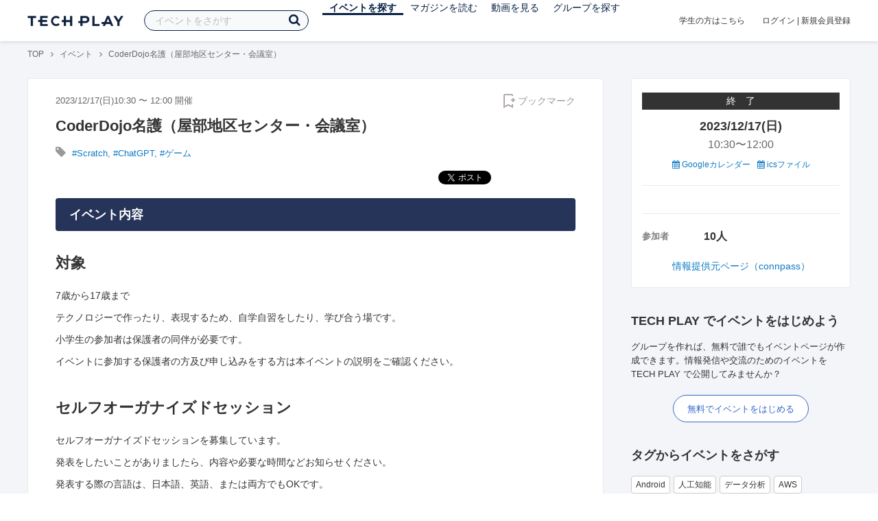

--- FILE ---
content_type: text/html; charset=UTF-8
request_url: https://techplay.jp/event/926732
body_size: 17292
content:
<!DOCTYPE html>
<html lang="ja">
<head>
    <meta charset="utf-8">
        <script>
    var dataLayer = dataLayer || [];
            dataLayer.push({ 'login': 'no', 'user_id': null });
    
    (function(w,d,s,l,i){w[l]=w[l]||[];w[l].push({'gtm.start':
        new Date().getTime(),event:'gtm.js'});var f=d.getElementsByTagName(s)[0],
        j=d.createElement(s),dl=l!='dataLayer'?'&l='+l:'';j.async=true;j.src=
        '//www.googletagmanager.com/gtm.js?id='+i+dl;f.parentNode.insertBefore(j,f);
    })(window,document,'script','dataLayer','GTM-K37XWQ');
</script>    <link rel="canonical" href="https://techplay.jp/event/926732" />

        
    <title>CoderDojo名護（屋部地区センター・会議室）｜IT勉強会・イベントならTECH PLAY［テックプレイ］</title>
    <meta name="author" content="TECH PLAY">
    <meta name="keywords" content="TECH PLAY,テックプレイ,IT勉強会,ITセミナー,ITイベント,エンジニア勉強会,技術勉強会,IT勉強会カレンダー">
    <meta name="description" content="2023/12/17（日）開催 対象 7歳から17歳まで テクノロジーで作ったり、表現するため、自学自習をしたり、学び合う場です。 小学生の参加者は保護者の同伴が必要です。 イベントに参加する保護者の方及び申し込みをする方は本イベントの説明をご確認ください。 セルフオーガナイズドセッション セルフオーガナイズドセッションを募集しています。 発表をしたいことがありましたら、内容や必要な時間などお知らせください。 発表する際の言語は...">
    <meta property="fb:app_id" content="703735426307641" />
    <meta property="og:type" content="article" />
    <meta property="og:title" content="CoderDojo名護（屋部地区センター・会議室）｜IT勉強会・イベントならTECH PLAY［テックプレイ］" />
    <meta property="og:description" content="2023/12/17（日）開催 対象 7歳から17歳まで テクノロジーで作ったり、表現するため、自学自習をしたり、学び合う場です。 小学生の参加者は保護者の同伴が必要です。 イベントに参加する保護者の方及び申し込みをする方は本イベントの説明をご確認ください。 セルフオーガナイズドセッション セルフオーガナイズドセッションを募集しています。 発表をしたいことがありましたら、内容や必要な時間などお知らせください。 発表する際の言語は..."/>
    <meta property="og:image" content="https://files.techplay.jp/ZXTC246WG/images/top/no_image.png" />
    <meta property="og:url" content="https://techplay.jp/event/926732" />
    <meta property="og:site_name" content="TECH PLAY" />
    <meta property="og:locale" content="ja_JP" />
    <meta name="twitter:card" content="summary_large_image">
    <meta name="twitter:site" content="@techplayjp">
    <meta name="twitter:title" content="CoderDojo名護（屋部地区センター・会議室）｜IT勉強会・イベントならTECH PLAY［テックプレイ］">
    <meta name="twitter:description" content="2023/12/17（日）開催 対象 7歳から17歳まで テクノロジーで作ったり、表現するため、自学自習をしたり、学び合う場です。 小学生の参加者は保護者の同伴が必要です。 イベントに参加する保護者の方及び申し込みをする方は本イベントの説明をご確認ください。 セルフオーガナイズドセッション セルフオーガナイズドセッションを募集しています。 発表をしたいことがありましたら、内容や必要な時間などお知らせください。 発表する際の言語は...">
    <meta name="twitter:image:src" content="https://files.techplay.jp/ZXTC246WG/images/top/no_image.png">

    
    <meta name="csrf-token" content="2qFDefyt2DBPzJ00saFgGdBBdQCXFPtpTXsl8aRW">
    <meta name="viewport" content="width=device-width, maximum-scale=1">
    <link rel="icon" type="image/x-icon" href="https://files.techplay.jp/ZXTC246WG/images/favicon.ico">
    <link rel="apple-touch-icon" sizes="144x144" href="https://files.techplay.jp/ZXTC246WG/images/icon/apple-touch-icon-144.png">
    <link rel="apple-touch-icon" sizes="152x152" href="https://files.techplay.jp/ZXTC246WG/images/icon/apple-touch-icon-152.png">
    <link rel="apple-touch-icon" sizes="180x180" href="https://files.techplay.jp/ZXTC246WG/images/icon/apple-touch-icon-180.png">
    <link rel="manifest" href="https://files.techplay.jp/ZXTC246WG/manifest.json">
    <link href="https://fonts.googleapis.com/css?family=Noto+Sans+JP:400,700&amp;subset=japanese" rel="stylesheet">
    <link rel="stylesheet" href="https://files.techplay.jp/ZXTC246WG/css/frontend.css">

    </head>
<body>
<noscript>
    <iframe src="//www.googletagmanager.com/ns.html?id=GTM-K37XWQ"
        height="0" width="0" style="display:none;visibility:hidden"></iframe>
</noscript><script>window.fbAsyncInit = function() {FB.init({appId:'703735426307641',xfbml:true,version:'v18.0'});};</script>
<script async defer crossorigin="anonymous" src="https://connect.facebook.net/ja_JP/sdk.js"></script>
<div class="wrap-body" id="mainContentArea">

<header id="js-pageheader" class="pageheader">
    <div class="pageheader-inner">
        <div class="pageheader-col">
            <div class="pageheader-logo">
                <a href="https://techplay.jp"><img src="https://files.techplay.jp/ZXTC246WG/images/logo.png" alt="TECH PLAY"></a>
            </div>
            <div class="pageheader-search">
    <form method="get" name="event" action="https://techplay.jp/event/search">
        <input id="kw_search" type="text" class="pageheader-search-input" name="keyword" autocomplete="off" placeholder="イベントをさがす" value="">
        <button id="searchBtn" class="pageheader-search-btn" type="submit">
            <i class="fa fa-search" aria-label="キーワード検索"></i>
        </button>
    </form>
    <div id="suggest" style="display: none;"></div>
    </div>
            <nav class="pageheader-nav">
                <ul class="pageheader-nav-list">
                    <li class="pageheader-dropdown pageheader-nav-current">
                        <a href="https://techplay.jp/event">イベントを探す</a>
                        <ul class="pageheader-dropdown-content">
                            <li class=""><a href="https://techplay.jp/event/today">本日開催のイベント</a></li>
                            <li class=""><a href="https://techplay.jp/event/tomorrow">明日開催のイベント</a></li>
                            <li class=""><a href="https://techplay.jp/ranking/future_event">ランキング</a></li>
                            <li class=""><a href="https://techplay.jp/calendar">カレンダー</a></li>
                        </ul>
                    </li>
                    <li class="pageheader-dropdown ">
                        <a href="https://techplay.jp/column">マガジンを読む</a>
                        <ul class="pageheader-dropdown-content">
                            <li class=""><a href="https://techplay.jp/column">マガジン</a></li>
                            <li class=""><a href="https://techplay.jp/blog">技術ブログ</a></li>
                            <li class=""><a href="https://techplay.jp/book">書籍</a></li>
                        </ul>
                    </li>
                    <li class="">
                        <a href="https://techplay.jp/video">動画を見る</a>
                    </li>
                    <li class="pageheader-dropdown ">
                        <a href="https://techplay.jp/community">グループを探す</a>
                        <ul class="pageheader-dropdown-content">
                            <li class=""><a href="https://techplay.jp/community_entry">グループを作る</a></li>
                            <li><a href="https://owner.techplay.jp" target="_blank">イベント作成・管理</a></li>
                        </ul>
                    </li>
                </ul>
            </nav>
        </div>
        <div class="pageheader-col">
            <div class="pageheader-student">
                <a href="https://techplay.jp/student">学生の方はこちら</a>
            </div>
                            <div class="pageheader-login">
                    <a href="https://techplay.jp/login">ログイン</a>  |  <a href="https://techplay.jp/user/signup">新規会員登録</a>
                </div>
                    </div>
    </div>
</header>
    
<div class="wrap-body-bg">
        <div class="breadcrumbs" role="navigation">
    <ul class="breadcrumbs-inner">
        <li class="breadcrumbs-item"><a href="https://techplay.jp">TOP</a></li>
                                    <li class="breadcrumbs-item"><a href="https://techplay.jp/event">イベント</a></li>
                            <li class="breadcrumbs-item">CoderDojo名護（屋部地区センター・会議室）</li>
    </ul>
</div>

<script type="application/ld+json">
{
    "@context": "https:\/\/schema.org",
    "@type": "BreadcrumbList",
    "itemListElement": [
        {
            "@type": "ListItem",
            "position": 1,
            "name": "TOP",
            "item": "https:\/\/techplay.jp"
        },
        {
            "@type": "ListItem",
            "position": 2,
            "name": "\u30a4\u30d9\u30f3\u30c8",
            "item": "https:\/\/techplay.jp\/event"
        },
        {
            "@type": "ListItem",
            "position": 3,
            "name": "CoderDojo\u540d\u8b77\uff08\u5c4b\u90e8\u5730\u533a\u30bb\u30f3\u30bf\u30fc\u30fb\u4f1a\u8b70\u5ba4\uff09",
            "item": "https:\/\/techplay.jp\/event\/926732"
        }
    ]
}
</script>
    <div class="l-card l-card-medium-padding l-row l-row-between l-row-alignStart eventDetail">
        <div class="l-card-medium l-shrink" role="main">
            <article class="eventDetail-wrapper">
                                <div class="eventDetail-innerSpace">
                    <header class="eventDetail-header">
                        <h1 class="eventDetail-heading">CoderDojo名護（屋部地区センター・会議室）</h1>
                        <div class="d-flex justify-content-between align-items-center mB10">
                            <div class="fs13 cGY-3">
                                2023/12/17(日)10:30
                                                                    〜
                                                                            12:00
                                                                                                    開催
                            </div>
                            <a href="https://techplay.jp/login" class="bookmark-btn" data-is-text="true" title="ブックマーク">
        <span class="bookmark-icon"></span><span class="bookmark-text">ブックマーク</span>
    </a>
                        </div>
                                            </header>
                                            <div class="tags-text"><i class="fa fa-lg fa-tag"></i>
                                                            <a href="https://techplay.jp/event/tag/scratch" class="tags-item">#Scratch</a>,                                                             <a href="https://techplay.jp/event/tag/chatgpt" class="tags-item">#ChatGPT</a>,                                                             <a href="https://techplay.jp/event/tag/game" class="tags-item">#ゲーム</a>                                                    </div>
                                        
                    
                                                                
                    <div class="event-detail">

                        
                        <div class="body">
                            
                            
                                                                        <div class="social-icon-area social"></div>
                        
                            <h2>イベント内容</h2>
                            <section id="edited" class="text">
                                <h1>対象</h1>
<p>7歳から17歳まで</p>
<p>テクノロジーで作ったり、表現するため、自学自習をしたり、学び合う場です。</p>
<p>小学生の参加者は保護者の同伴が必要です。</p>
<p>イベントに参加する保護者の方及び申し込みをする方は本イベントの説明をご確認ください。</p>
<h1>セルフオーガナイズドセッション</h1>
<p>セルフオーガナイズドセッションを募集しています。</p>
<p>発表をしたいことがありましたら、内容や必要な時間などお知らせください。</p>
<p>発表する際の言語は、日本語、英語、または両方でもOKです。</p>
<h1>ボランティア向け、保護者向けの重要な情報について</h1>
<p>CoderDojoの参加に役立つボランティア向け、保護者向けの重要な情報が掲載されています。</p>
<p>参加する際は、必ずご確認ください。</p>
<p>初めてボランティアにお申し込みをされた場合は、ビデオ会議（Google Meet）で事前に面談をお願いしています。</p>
<p><a href="https://coderdojo.com/ja-JP/help" rel="nofollow">ヘルプとサポート</a></p>
<p><a href="https://coderdojo.com/ja-JP/policies-and-guidelines" rel="nofollow">ポリシーとガイドライン</a></p>
<p><a href="https://coderdojo.com/ja-JP/safeguarding" rel="nofollow">子供たちと安全に作業する</a></p>
<p><a href="https://projects.raspberrypi.org/ja-JP/projects/safeguarding-module/" rel="nofollow">セーフガードモジュール</a></p>
<p><a href="https://projects.raspberrypi.org/ja-JP/projects/safeguarding-module/3" rel="nofollow">セーフガードモジュール・行動規範</a></p>
<h1>できること、例えば・・・</h1>
<h2><a href="https://scratch.mit.edu/" rel="nofollow">Scratch</a></h2>
<p>物語や、ゲーム、アニメーションを作ろう世界中のみんなと共有しよう。</p>
<p>Scratchスタジオもあります。</p>
<p><a href="https://scratch.mit.edu/studios/34036943" rel="nofollow">https://scratch.mit.edu/studios/34036943</a></p>
<h2><a href="https://stretch3.github.io/" rel="nofollow">Stretch3(ストレッチスリー)</a></h2>
<p>Stretch3(ストレッチスリー)は自作の拡張機能を使えるように改造したScratch(スクラッチ)です。音声認識(スピーチ トゥー スクラッチ)、ポーズの認識(ポーズネット トゥー スクラッチ)、画像や音声を学習させることができる機械学習(エムエル トゥー スクラッチ)、ChatGPT(チャットジーピーティー トゥー スクラッチ)などが使えるいろいろな拡張機能があります。</p>
<h2><a href="https://hourofcode.com/" rel="nofollow">Hour of code</a></h2>
<p>45ヶ国語以上の全世代を対象とした1時間のチュートリアルに挑戦してみて下さい。180以上の国で数百万人の生徒と先生がHour of Codeを始めています。</p>
<h2><a href="https://microbit.org/" rel="nofollow">micro:bit</a></h2>
<p>micro:bitはLEDディスプレイ、ボタン、センサーなど多くの入出力機能を持っていて、プログラムによってあなたや周りのものとやりとりできます。</p>
<h2><a href="https://prog-8.com/" rel="nofollow">Progate</a></h2>
<p>イラスト中心のスライドで学ぶことができるProgateの無料プランでプログラミングに触れてみよう。</p>
<p>無料プランのレッスンを終え、引き続き学びたい子どもたちには<a href="https://prog-8.com/about/news/71" rel="nofollow">「プログラミング学習のProgate、CoderDojo Japanと提携」</a>により法人プランの無料提供を受けることもできます。</p>
<h2><a href="https://www.tinkercad.com/" rel="nofollow">Tinkercad</a></h2>
<p>3D デザイン、電子工作、コーディングのための無償 Web アプリです。</p>
<h2><a href="https://toio.io/" rel="nofollow">toio</a></h2>
<p>子どもたちを様々な創意工夫へと導く不思議なロボットトイです。</p>
<h1>申込方法（connpass）について</h1>
<p>複数名、申し込む場合は、アカウントを分けて申し込み下さい。</p>
<p>connpassは１メールアドレスにつき１アカウント設定できます。</p>
<p>メールアドレスをお持ちでない場合は<a href="https://gmail.com/" rel="nofollow">Gmai</a>lなどで作成ください。</p>
<p>connpassの機能については<a href="http://help.connpass.com/participants/event-join" rel="nofollow">connpass ご利用ガイド</a>をご確認ください。</p>
<h1>参加費</h1>
<p>無料</p>
<h1>ご寄附によるご支援のお願い</h1>
<p>CoderDojo名護はみなさまのご支援により運営されています。</p>
<p>継続して活動を続けるため、CoerDojo名護は寄付を受け付けています。</p>
<h1>広報について</h1>
<p>イベントの様子などを<a href="http://coderdojo-nago.com/" rel="nofollow">CoderDojo名護のウェブサイト</a>、SNS、YouTubeなどに掲載することがあります。</p>
<p>参加する際はご了承ください。</p>
<h1>お問い合わせについて</h1>
<p>「<a href="./inquiry/" rel="nofollow">イベントへのお問い合わせ</a>」または<a href="https://forms.gle/9ygmX5SJcBTTErUa6" rel="nofollow">問い合わせフォーム</a>からお願いします。</p>
<p>会場へ問い合わせをしても対応致しかねます。</p>
<h1>ボランティアでの参加について</h1>
<p>ボランティアの参加を募集しています。</p>
<p>技術スキルは必須ではありません。子どもたちがアイデアをひらめかせたり、創造性を発揮する場に立ち会いませんか？</p>
<h1>イベントについて</h1>
<p>新型コロナウイルス感染症の感染拡大状況や主催者の都合によって、イベントを中止、延期、規模縮小、内容を変更する場合があります。</p>
<h1>主催</h1>
<p><a href="http://coderdojo-nago.com/" rel="nofollow">CoderDojo名護</a></p>
<p>CoderDojo名護は、沖縄県北部地域で活動しているボランティアにる子どもたちのための非営利のプログラミングクラブです。</p>
<p>テクノロジーとつくること・表現することに趣味を持つ人が世代を超えて集うコミュニティです。</p>
<hr>

<h1>Target</h1>
<p>7 to 17 years old</p>
<p>It is a place for self-study and learning together to create and express themselves through technology.</p>
<p>Elementary school participants must be accompanied by a parent or guardian.</p>
<p>Parents and guardians attending the event and those who register for the event are requested to read the description of this event.</p>
<h1>Self-organized sessions</h1>
<p>We are looking for self-organized sessions.</p>
<p>If you have something you would like to present, please let us know the content and required time.</p>
<p>The presentation language may be Japanese, English, or both.</p>
<h1>What you can do, for example</h1>
<h2><a href="https://scratch.mit.edu/" rel="nofollow">Scratch</a></h2>
<p>Create stories, games, and animations to share with everyone around the world.</p>
<h2><a href="https://stretch3.github.io/" rel="nofollow">Stretch3</a></h2>
<p>Stretch3 is a modified version of Scratch that allows you to use self-made extensions. There are various extensions that can be used, such as voice recognition (Speech to Scratch), pose recognition (Pose Net to Scratch), machine learning that can learn images and sounds (ML to Scratch), and ChatGPT (Chat GPT to Scratch). there is.</p>
<h2><a href="https://hourofcode.com/" rel="nofollow">Hour of code</a></h2>
<p>Challenge yourself with a one-hour tutorial for all ages in over 45 languages. millions of students and teachers in over 180 countries have started their Hour of Code.</p>
<h2><a href="https://microbit.org/" rel="nofollow">micro:bit</a></h2>
<p>The micro:bit has many input/output functions, including LED displays, buttons, and sensors, and can be programmed to interact with you and the things around you.</p>
<h2><a href="https://prog-8.com/" rel="nofollow">Progate</a></h2>
<p>Get a taste of programming with Progate's free, illustration-driven slides.</p>
<p>Please register as a free Progate member in advance to participate.</p>
<p>Children who have completed the lessons of the free plan and wish to continue learning can also receive a free corporate plan through "Progate, a programming learning service, in partnership with CoderDojo Japan".</p>
<h2><a href="https://www.tinkercad.com/" rel="nofollow">Tinkercad</a></h2>
<p>Tinkercad is a free web app for 3D design, electronics, and coding.</p>
<h1>How to apply (connpass)</h1>
<p>If you are applying for more than one person, please apply for separate accounts.</p>
<p>One account can be set up for each e-mail address on connpass.</p>
<h1>Participation Fee</h1>
<p>Free of charge</p>
<h1>Donations to CoderDojo Nago</h1>
<p>CoderDojo Nago is supported by your donations.</p>
<p>We need your support to continue our activities.</p>
<p>In order to continue our activities, CoerDojo Nago accepts donations.</p>
<h1>Publicity</h1>
<p>We may post photos and videos of our events on the CoderDojo Nago website, SNS, YouTube, and other media.</p>
<p>Please be aware of this when participating in the event.</p>
<h1>Please help us prevent the spread of the new coronavirus!</h1>
<p>Even after vaccination, please continue to "wear a mask," "wash your hands," and "avoid the 3 densities (close, dense, and enclosed).</p>
<h1>Inquiries</h1>
<p>Please contact us through the <a href="https://forms.gle/9ygmX5SJcBTTErUa6" rel="nofollow">inquiry form</a>.</p>
<p>Inquiries to the venue will not be handled.</p>
<h1>Volunteer Participation</h1>
<p>We are looking for volunteers to participate.</p>
<p>Technical skills are not required. Would you like to be present as children inspire ideas and demonstrate their creativity?</p>
<h1>About the event</h1>
<p>The event may be canceled, postponed, scaled down, or the content may be changed depending on the spread of the new coronavirus infection or the organizer's circumstances.</p>
<h1>Hosted by CoderDojo Nago</h1>
<p><a href="http://coderdojo-nago.com/" rel="nofollow">CoderDojo Nago</a> is a non-profit programming club for children who volunteer in the northern region of Okinawa Prefecture.</p>
<p>It is a community of people of all ages who are interested in technology and creating and expressing themselves.</p>
                            </section>
                            
                                                            <h2>注意事項</h2>
                                <div class="mB40 fs14">※ こちらのイベント情報は、外部サイトから取得した情報を掲載しています。<br>※ 掲載タイミングや更新頻度によっては、情報提供元ページの内容と差異が発生しますので予めご了承ください。<br>※ 最新情報の確認や参加申込手続き、イベントに関するお問い合わせ等は情報提供元ページにてお願いします。</div>
                            
                            
                                                    <div class="submit" id="v-event-detail-submit">
                                                                <a rel="nofollow" href="https://techplay.jp/event/join/926732" class="btn xl white" target="_blank">情報提供元ページ（connpass）へ</a>
                                    <div v-cloak>
    <v-modal
        :id="modalName"
        :name="modalName"
        width="900px"
        height="440px"
        :scrollable="false"
    >
    <div class="userRegister">
        <div>
            <h2 class="userRegister-heading userRegister-heading-center">新規会員登録</h2>
            <p class="userRegister-text userRegister-text-center">
                このイベントに申し込むには会員登録が必要です。<br>
                アカウント登録済みの方は<a href="https://techplay.jp/login">ログイン</a>してください。
            </p>
            <hr>
            <div class="userRegister-signIn">
                <ul class="userRegister-signIn-social">
                    <li class="userRegister-signIn-social-google">
                        <a href="https://techplay.jp/login/google">
                            <span class="fa fa-lg fa-fw fa-google" aria-hidden="true"></span>Googleで登録
                        </a>
                    </li>
                    <li class="userRegister-signIn-social-github">
                        <a href="https://techplay.jp/login/github">
                            <span class="fa fa-lg fa-fw fa-github" aria-hidden="true"></span>GitHubで登録
                        </a>
                    </li>
                    <li class="userRegister-signIn-social-mail">
                        <a href="https://techplay.jp/user/create">
                            <span class="fa fa-lg fa-fw fa-envelope-o" aria-hidden="true"></span>メールアドレスで登録
                        </a>
                    </li>
                </ul>
            </div>
            <hr>
            <div class="userRegister-text"><p>※ ソーシャルアカウントで登録するとログインが簡単に行えます。</p><p>※ 連携したソーシャルアカウントは、会員登録完了後にいつでも変更できます。</p></div>
        </div>
    </div>
    </v-modal>
</div>                            </div>
                                                        <div class="apilogo"><img src="https://files.techplay.jp/ZXTC246WG/images/top/apilogo_connpass.png" alt="connpass"></div>
                                                    
                        </div>
                    </div>
                                                                                                    </div>
            </article>
                        <section class="similarEvent">
    <h2 class="similarEvent-heading">関連するイベント</h2>
    <div class="l-card-main l-card-overflow similarEvent-inner">
                <article class="eventListSimple">
            <header class="eventListSimple-header">
                <h2 class="eventListSimple-heading">
                    <a href="https://techplay.jp/event/991378">子ども向けプログラミング道場：コーダー道場172回目@梅田</a>
                </h2>
                <div class="eventListSimple-info">
                    <div class="eventListSimple-info-inner">
                        <p>2026/03/21(土) 開催</p>
                                                <p class="eventListSimple-info-outside">Doorkeeper</p>
                                            </div>
                </div>
            </header>
            <div class="eventListSimple-body">
                <a href="https://techplay.jp/event/991378">
                    <img class="eventListSimple-thumbnail" src="https://doorkeeper.jp/rails/active_storage/representations/proxy/eyJfcmFpbHMiOnsibWVzc2FnZSI6IkJBaHBBM0NVQlE9PSIsImV4cCI6bnVsbCwicHVyIjoiYmxvYl9pZCJ9fQ==--12399e5dceaa3d3b2aaf670afd456a5cc3a9bf98/eyJfcmFpbHMiOnsibWVzc2FnZSI6IkJBaDdCem9MWm05eWJXRjBTU0lJU2xCSEJqb0dSVlE2RkhKbGMybDZaVjkwYjE5c2FXMXBkRnNIYVFMb0F6QT0iLCJleHAiOm51bGwsInB1ciI6InZhcmlhdGlvbiJ9fQ==--dd0974f87176961849b33baca8d2322dd3b304ea/E777C893-BDCA-474E-9784-DB8004155D47.JPG" alt="子ども向けプログラミング道場：コーダー道場172回目@梅田">
                </a>
            </div>
        </article>
            </div>
</section>
                        <section class="column-section" id="ga-tag-related-column">
        <h2 class="column-section-borderHeading">関連するマガジン</h2>
        <div class="l-card-main l-card-overflow column-section-inner">
                            <div class="column-section-list">
                    <h3 class="column-section-list-heading">
                        <a href="https://techplay.jp/column/500">Unityの機械学習ライブラリ【Unity ML-Agents】を解説</a>
                    </h3>
                    <a class="column-section-list-thumbnail" href="https://techplay.jp/column/500">
                        <img src="https://s3.techplay.jp/tp-images/column/1/9324ecbac9cd5f099b3dc01620c2635ecf71dbc0.jpg?w=320" alt="Unityの機械学習ライブラリ【Unity ML-Agents】を解説">
                    </a>
                </div>
                    </div>
    </section>
        </div>
        <div class="l-card-right l-shrink eventAside" id="v-event-detail-attend">
    <div class="box eventAside-inner">
                    <div class="label-status label-status-end">終　了</div>
                        <time class="eventAside-day" datetime="2023-12-17">2023/12/17(日)</time>
        <div class="eventAside-time eventAside-time-row">
            <time datetime="10:30">10:30</time>〜
                        <time datetime="12:00">12:00</time>
                    </div>
        
        <ul class="eventAside-calendarList">
            <li>
                <a href="http://www.google.com/calendar/event?action=TEMPLATE&amp;text=CoderDojo%E5%90%8D%E8%AD%B7%EF%BC%88%E5%B1%8B%E9%83%A8%E5%9C%B0%E5%8C%BA%E3%82%BB%E3%83%B3%E3%82%BF%E3%83%BC%E3%83%BB%E4%BC%9A%E8%AD%B0%E5%AE%A4%EF%BC%89&amp;details=https%3A%2F%2Ftechplay.jp%2Fevent%2F926732%3Futm_medium%3Dreferral%26utm_source%3Dgoogle_calendar%26utm_campaign%3Dgoogle_calendar&amp;location=%E5%B1%8B%E9%83%A8%E5%9C%B0%E5%8C%BA%E3%82%BB%E3%83%B3%E3%82%BF%E3%83%BC%E3%83%BB%E4%BC%9A%E8%AD%B0%E5%AE%A4+%E6%B2%96%E7%B8%84%E7%9C%8C%E5%90%8D%E8%AD%B7%E5%B8%82%E5%B1%8B%E9%83%A8%EF%BC%94%EF%BC%94&amp;dates=20231217T013000Z%2F20231217T030000Z&amp;trp=false&amp;sprop=https%3A%2F%2Ftechplay.jp%2Fevent%2F926732%26sprop%3Dname%3Atechplay" target="_blank"><i class="fa fa-calendar" aria-hidden="true"></i> Googleカレンダー</a>
            </li>
            <li>
                <a href="https://techplay.jp/event/ics/926732"><i class="fa fa-calendar" aria-hidden="true"></i> icsファイル</a>
            </li>
        </ul>

        <dl class="eventAside-info">
            
                    </dl>

        
        
        
        
                <dl class="eventAside-info eventAside-info-row">
            <dt class="eventAside-info-title">参加者</dt>
            <dd class="eventAside-info-item">
                                    <em class="">10人</em>
                                                                </dd>
        </dl>
                    
                <p class="eventAside-outer">
                        <a rel="nofollow" href="https://techplay.jp/event/join/926732" target="_blank">情報提供元ページ（connpass）</a>
                    </p>
        
            </div>

        
    
        
        <div class="box" id="ga-side-community-entry">
    <div class="heading"><h2 class="title">TECH PLAY でイベントをはじめよう</h2></div>
    <div class="content">
        <p class="fs13">グループを作れば、無料で誰でもイベントページが作成できます。情報発信や交流のためのイベントをTECH PLAY で公開してみませんか？</p>
        <div class="mT20 text-center">
            <a class="btn-blue-line btn-blue-line-m btn-blue-line-w" href="https://techplay.jp/community_entry">無料でイベントをはじめる</a>
        </div>
    </div>
</div>

        
    <div class="box">
        <div class="heading"><h2 class="title">タグからイベントをさがす</h2></div>
        <div class="tags">
            <a class="tags-item" href="https://techplay.jp/event/tag/android">Android</a>
<a class="tags-item" href="https://techplay.jp/event/tag/ai">人工知能</a>
<a class="tags-item" href="https://techplay.jp/event/tag/dataanalysis">データ分析</a>
<a class="tags-item" href="https://techplay.jp/event/tag/aws">AWS</a>
<a class="tags-item" href="https://techplay.jp/event/tag/kubernetes">Kubernetes</a>
<a class="tags-item" href="https://techplay.jp/event/tag/machinelearning">機械学習</a>
<a class="tags-item" href="https://techplay.jp/event/tag/iot">IoT</a>
<a class="tags-item" href="https://techplay.jp/event/tag/security">セキュリティ</a>
<a class="tags-item" href="https://techplay.jp/event/tag/bigdata">ビッグデータ</a>
<a class="tags-item" href="https://techplay.jp/event/tag/googlecloudplatform">Google Cloud</a>
        </div>
        <div class="jumpLink">
            <a href="https://techplay.jp/tag"><i class="fa fa-caret-right" aria-hidden="true"></i>タグ一覧からさがす</a>
        </div>
    </div>

        
                    <div class="box">
        <div class="heading"><h2 class="title">関連動画</h2></div>
        <div class="content">
                            <article class="video-related">
    <h2 class="video-related-heading">
        <a href="https://techplay.jp/video/306">生成AI&times;業務活用に挑戦したいエンジニアにおくる『Azure OpenAI Service実践ガイ...</a>
    </h2>
    <a class="video-related-thumbnail video-play" href="https://techplay.jp/video/306">
        <img src="https://img.youtube.com/vi/BZUgpzCI2GY/default.jpg" alt="生成AI&times;業務活用に挑戦したいエンジニアにおくる『Azure OpenAI Service実践ガイド』 #Avanade tech talk">
    </a>
</article>
                            <article class="video-related">
    <h2 class="video-related-heading">
        <a href="https://techplay.jp/video/331">生成AIをソフトウェア開発に用いることによる開発生産性および品質効果に関する...</a>
    </h2>
    <a class="video-related-thumbnail video-play" href="https://techplay.jp/video/331">
        <img src="https://img.youtube.com/vi/PWFDVwuNPFc/default.jpg" alt="生成AIをソフトウェア開発に用いることによる開発生産性および品質効果に関する検証">
    </a>
</article>
                            <article class="video-related">
    <h2 class="video-related-heading">
        <a href="https://techplay.jp/video/119">AWS Tech talk Night#2 ～動画配信／SaaS／Game／FinTech領域における最新アーキ...</a>
    </h2>
    <a class="video-related-thumbnail video-play" href="https://techplay.jp/video/119">
        <img src="https://img.youtube.com/vi/w-dkN3xkLbk/default.jpg" alt="AWS Tech talk Night#2 ～動画配信／SaaS／Game／FinTech領域における最新アーキテクチャ～">
    </a>
</article>
                    </div>
    </div>
    
            <div class="box">
        <div class="focusedEvent">
            <div class="heading"><h2>注目のイベント</h2></div>
            <div class="content">
                <div class="event-card-list">
                                    <div class="event-card" data-ad-inview="event_detail/events/990905">
                        <div class="event-card-inner">
                            <header class="event-card-header">
                                <div class="event-card-title">
                                    <a href="https://techplay.jp/ad/event_detail/events/990905">【ログラス／日本経済新聞社／エニグモ】TECH PLAY ProductManagement Conference#2 ～AI時代に再定義されるPdMの役割～</a>
                                </div>
                            </header>
                            <div class="event-card-info">
                                2026/02/05(木) 開催
                            </div>
                        </div>
                        <a href="https://techplay.jp/ad/event_detail/events/990905" class="event-card-thumbnail" style="background-image: url(https://s3.techplay.jp/tp-images/event/27172fb89db782cea670ab3e1af86b10a571e193.jpg?w=600)" title="【ログラス／日本経済新聞社／エニグモ】TECH PLAY ProductManagement Conference#2 ～AI時代に再定義されるPdMの役割～"></a>
                    </div>
                                    <div class="event-card" data-ad-inview="event_detail/events/991109">
                        <div class="event-card-inner">
                            <header class="event-card-header">
                                <div class="event-card-title">
                                    <a href="https://techplay.jp/ad/event_detail/events/991109">金融業界の開発現場で試した生成AI活用の現在地 ―アプリ開発&times;インフラ構築&times;品質管理で探る生成AIの壁とヒント― CTC Engineer&rsquo;s Insight #7</a>
                                </div>
                            </header>
                            <div class="event-card-info">
                                2026/02/16(月) 開催
                            </div>
                        </div>
                        <a href="https://techplay.jp/ad/event_detail/events/991109" class="event-card-thumbnail" style="background-image: url(https://s3.techplay.jp/tp-images/event/9c64691bd5490020384c19d6c1d5920ad18e47b7.jpg?w=600)" title="金融業界の開発現場で試した生成AI活用の現在地 ―アプリ開発&times;インフラ構築&times;品質管理で探る生成AIの壁とヒント― CTC Engineer&rsquo;s Insight #7"></a>
                    </div>
                                </div>
            </div>
        </div>
    </div>
    
        
        <div class="box">
    <div class="randomBanner">
        <a href="https://techplay.jp/community_group/tug" target="_blank">
            <img src="https://s3.techplay.jp/tp-images/event/1/WgjTxmFHZkAqMj9l1AEXAMJxxQBDu73UBflDyX8m.png?w=600" alt="Tableau ユーザー会">
        </a>
        <a class="mT10" href="https://techplay.jp/community_group/snowflake_users" target="_blank">
            <img src="https://s3.techplay.jp/tp-images/event/1/RHEL9hy7zRTw6F9lVwqPkQnL2x36v8NZR42zIpxQ.png?w=600" alt="Snowflake ユーザー会">
        </a>
        <a class="mT10" href="https://techplay.jp/community_group/canva_village" target="_blank">
            <img src="https://s3.techplay.jp/tp-images/event/1/IwhJbMs2N7GqkcofAniVkBbL9KdxzDZCQBNzaROH.png?w=600" alt="Canva Village">
        </a>
    </div>
</div>

    <div v-cloak>
    <v-modal
        :id="modalName"
        :name="modalName"
        width="900px"
        height="440px"
        :scrollable="false"
    >
    <div class="userRegister">
        <div>
            <h2 class="userRegister-heading userRegister-heading-center">新規会員登録</h2>
            <p class="userRegister-text userRegister-text-center">
                このイベントに申し込むには会員登録が必要です。<br>
                アカウント登録済みの方は<a href="https://techplay.jp/login">ログイン</a>してください。
            </p>
            <hr>
            <div class="userRegister-signIn">
                <ul class="userRegister-signIn-social">
                    <li class="userRegister-signIn-social-google">
                        <a href="https://techplay.jp/login/google">
                            <span class="fa fa-lg fa-fw fa-google" aria-hidden="true"></span>Googleで登録
                        </a>
                    </li>
                    <li class="userRegister-signIn-social-github">
                        <a href="https://techplay.jp/login/github">
                            <span class="fa fa-lg fa-fw fa-github" aria-hidden="true"></span>GitHubで登録
                        </a>
                    </li>
                    <li class="userRegister-signIn-social-mail">
                        <a href="https://techplay.jp/user/create">
                            <span class="fa fa-lg fa-fw fa-envelope-o" aria-hidden="true"></span>メールアドレスで登録
                        </a>
                    </li>
                </ul>
            </div>
            <hr>
            <div class="userRegister-text"><p>※ ソーシャルアカウントで登録するとログインが簡単に行えます。</p><p>※ 連携したソーシャルアカウントは、会員登録完了後にいつでも変更できます。</p></div>
        </div>
    </div>
    </v-modal>
</div></div>    </div>
                    <aside class="featuredTagArea">
    <header class="featuredTagArea-header">
        <h2 class="featuredTagArea-heading">注目のタグ</h2>
    </header>
    <div class="featuredTagArea-main tags">
        <a class="tags-item" href="https://techplay.jp/tag/bigdata">ビッグデータ</a>
<a class="tags-item" href="https://techplay.jp/tag/ios">iOS</a>
<a class="tags-item" href="https://techplay.jp/tag/dataanalysis">データ分析</a>
<a class="tags-item" href="https://techplay.jp/tag/vr">VR</a>
<a class="tags-item" href="https://techplay.jp/tag/azure">Azure</a>
<a class="tags-item" href="https://techplay.jp/tag/aws">AWS</a>
<a class="tags-item" href="https://techplay.jp/tag/machinelearning">機械学習</a>
<a class="tags-item" href="https://techplay.jp/tag/ai">人工知能</a>
<a class="tags-item" href="https://techplay.jp/tag/android">Android</a>
<a class="tags-item" href="https://techplay.jp/tag/go">Go</a>
        <a class="tags-item" href="https://techplay.jp/tag"><i class="fa fa-list-ul" aria-hidden="true"></i> タグ一覧からさがす</a>
    </div>
</aside>
</div>

<div id="footerArea">
        <footer class="pageFooter">
                <div class="pageFooter-menu">
    <div class="pageFooter-menu-inner">
        <section class="pageFooter-menu-col">
            <h4 class="pageFooter-menu-title">CONTENTS</h4>
            <ul class="pageFooter-menu-content">
                <li><a href="https://techplay.jp/event">イベント</a></li>
                <li><a href="https://techplay.jp/calendar">カレンダー</a></li>
                <li><a href="https://techplay.jp/column">マガジン</a></li>
                <li><a href="https://techplay.jp/blog">技術ブログ</a></li>
                <li><a href="https://techplay.jp/video">動画</a></li>
                <li><a href="https://techplay.jp/book">書籍</a></li>
                <li><a href="https://techplay.jp/community">グループ</a></li>
                <li><a href="https://techplay.jp/ranking/future_event">ランキング</a></li>
                <li><a href="https://techplay.jp/tag">タグ一覧</a></li>
            </ul>
        </section>
        <section class="pageFooter-menu-col">
            <h4 class="pageFooter-menu-title">TECH PLAY BUSINESS</h4>
            <ul class="pageFooter-menu-content">
                <li><a href="https://business.techplay.jp?utm_campaign=FY24_BRD_Link_TECHPLAYtoBUSINESS&amp;utm_source=techplay&amp;utm_medium=referral&amp;utm_content=footer" target="_blank">TECH PLAY BUSINESSとは？</a></li>
                <li><a href="https://business.techplay.jp/recruit?utm_campaign=FY24_BRD_Link_TECHPLAYtoBUSINESS&amp;utm_source=techplay&amp;utm_medium=referral&amp;utm_content=footer" target="_blank">エンジニア採用</a></li>
                <li><a href="https://business.techplay.jp/academy?utm_campaign=FY24_BRD_Link_TECHPLAYtoBUSINESS&amp;utm_source=techplay&amp;utm_medium=referral&amp;utm_content=footer" target="_blank">DX / デジタル人材育成</a></li>
                <li><a href="https://business.techplay.jp/engineer-bootcamp?utm_campaign=FY24_BRD_Link_TECHPLAYtoBUSINESS&amp;utm_source=techplay&amp;utm_medium=referral&amp;utm_content=footer" target="_blank">エンジニア育成</a></li>
                <li><a href="https://info.techplay.jp/document_mediaguide?utm_campaign=FY24_BRD_LP_TECHPLAYmediaguide&amp;utm_source=techplay&amp;utm_medium=referral&amp;utm_content=footer" target="_blank">広告掲載</a></li>
            </ul>
        </section>
        <section class="pageFooter-menu-col">
            <h4 class="pageFooter-menu-title">ABOUT</h4>
            <ul class="pageFooter-menu-content">
                <li><a href="https://techplay.jp/about">TECH PLAYとは？</a></li>
                <li><a href="https://techplay.jp/information">お知らせ</a></li>
                <li><a href="https://techplay.jp/company">運営会社</a></li>
                <li><a href="https://techplay.jp/faq">よくある質問</a></li>
                <li><a href="https://techplay.jp/community_entry">イベントをはじめる</a></li>
                <li><a href="https://owner.techplay.jp" target="_blank">イベント管理</a></li>
                            </ul>
        </section>
        <section class="pageFooter-menu-col">
            <h4 class="pageFooter-menu-title">POLICY</h4>
            <ul class="pageFooter-menu-content">
                <li><a href="https://techplay.jp/terms_of_use">TECH PLAY サービスユーザー利用規約</a></li>
                <li><a href="https://techplay.jp/privacy">個人情報の取扱いについて</a></li>
                <li><a href="https://techplay.jp/asct">特定商取引に関する法律に基づく表示</a></li>
                <li><a href="https://persol-innovation.co.jp/policy/cookie/">パーソナルデータの外部送信について</a></li>
            </ul>
        </section>
    </div>
</div>
                <div class="pageFooter-info">
    <div class="pageFooter-info-inner">
        <p class="pageFooter-info-copyright"><small>(c) 2026 PERSOL INNOVATION CO., LTD.</small></p>
        <ul class="pageFooter-info-sns">
            <li>
                <a class="pageFooter-info-sns-twitter" href="https://x.com/techplayjp" title="X" target="_blank">
                    <i class="fa fa-twitter" aria-hidden="true"></i>
                </a>
            </li>
            <li>
                <a class="pageFooter-info-sns-facebook" href="https://www.facebook.com/285819165154880" title="Facebookページ" target="_blank">
                    <i class="fa fa-facebook" aria-hidden="true"></i>
                </a>
            </li>
            <li>
                <a class="pageFooter-info-sns-youtube" href="https://www.youtube.com/@techplay4535/videos" title="YouTube" target="_blank">
                    <i class="fa fa-youtube-play" aria-hidden="true"></i>
                </a>
            </li>
            <li>
                <a class="pageFooter-info-sns-rss" href="https://rss.techplay.jp/event/w3c-rss-format/rss.xml" title="新規イベントFeed" target="_blank">
                    <i class="fa fa-rss" aria-hidden="true"></i>
                </a>
            </li>
        </ul>
    </div>
</div>
    </footer>
</div>

</div>
<div id="js-flash-msg-area" class="flashMessageArea"></div>
<script src="https://files.techplay.jp/ZXTC246WG/js/frontend.js" crossorigin="anonymous"></script>
<script>
            (function() {
                        var suggestList = [".NET","3D","A\/B\u30c6\u30b9\u30c8","A2A","Adobe XD","Alexa","Alibaba Cloud","Anaconda","Android","Android Studio","Angular","Ansible","Apache","Apache Spark","API","AR","Arduino","Atom","AWS","Azure","Babel","bash","BioTech","Blender","Bot","C#","C++","CAD","CAE","CakePHP","Canva","CDN","CentOS","ChatGPT","ChatOps","CI\/CD","Cisco","CivicTech","Claude Code","Cline","CMS","COBOL","CRM","CS","CSS","Cursor","CX","Cypress","C\u8a00\u8a9e","Dart","Datadog","Deep Learning","DevOps","Django","DNS","Docker","Drupal","DX","Eclipse","EdTech","EFO","Elasticsearch","Electron","Elixir","Elm","Emacs","Embulk","Erlang","ERP","Ethereum","FaaS","Figma","Fintech","Firebase","Flask","Flutter","FoodTech","FPGA","GA4","GIS","Git","GitHub","GitHub Copilot","Go","Google Analytics","Google Apps Script","Google BigQuery","Google Cloud","Google Colab","Google Workspace","GPU","GraphQL","Hadoop","Haskell","HealthTech","Heroku","HoloLens","HR\u30c6\u30af\u30ce\u30ed\u30b8\u30fc","HTML","Hyper-V","IaaS","IaC","IBM Cloud","IDaaS","IDE","iOS","IoT","Java","JavaScript","Jenkins","Jest","jQuery","Julia","Jupyter","Kaggle","Kibana","kintone","Kotlin","Kubernetes","LangChain","Laravel","Linux","Lisp","Looker","LPO","LT\uff08\u30e9\u30a4\u30c8\u30cb\u30f3\u30b0\u30c8\u30fc\u30af\uff09","MaaS","Mackerel","macOS","MCP","MeCab","Meetup","micro:bit","Microservices","MLOps","MongoDB","MR","MySQL","NestJS","New Relic","Next.js","NFC","NFT","Nginx","Node-RED","Node.js","NoSQL","Nuxt.js","OAuth","Objective-C","Oculus","OpenShift","OpenStreetMap","Oracle","OSS","OWASP","PaaS","PayPal","Perl","PHP","Playwright","PostgreSQL","Power Apps","Power BI","PowerShell","PWA","Python","Qlik","R","RAG","Raspberry Pi","React","Redis","Redmine","Redux","Remix","RESAS","RPA","Ruby","Ruby on Rails","Rust","SaaS","Salesforce","SAP","Sass","Scala","Scratch","SDGs","Selenium","SEO","Serverless","Shell","Sketch","Snowflake","Solr","Spine","SportTech","SpriteStudio","SQL","SQLite","SQLServer","SRE","Sublime Text","Swift","Tableau","TDD","TensorFlow","Terraform","Transformers","Treasure Data","TypeScript","Ubuntu","UI\u30c7\u30b6\u30a4\u30f3","Unity","Unreal Engine","UX","Vagrant","Vim","VirtualBox","Visual Basic","Visual Studio","VMware","VR","Vue.js","VUI","web3","webpack","WebRTC","Web\u30c7\u30b6\u30a4\u30f3","Web\u30de\u30fc\u30b1\u30c6\u30a3\u30f3\u30b0","Windows","Windows Server","Wireshark","WordPress","XAI","Xamarin","Xcode","Zabbix","\u30a2\u30fc\u30ad\u30c6\u30af\u30c1\u30e3","\u30a2\u30a4\u30c7\u30a2\u30bd\u30f3","\u30a2\u30af\u30bb\u30b7\u30d3\u30ea\u30c6\u30a3","\u30a2\u30af\u30bb\u30b9\u89e3\u6790","\u30a2\u30b8\u30e3\u30a4\u30eb","\u30a2\u30bb\u30f3\u30d6\u30e9","\u30a2\u30c9\u30c6\u30af","\u30a2\u30eb\u30b4\u30ea\u30ba\u30e0","\u30a4\u30f3\u30d5\u30e9","\u30a8\u30cd\u30eb\u30ae\u30fc","\u30aa\u30fc\u30d7\u30f3\u30a4\u30ce\u30d9\u30fc\u30b7\u30e7\u30f3","\u30aa\u30fc\u30d7\u30f3\u30c7\u30fc\u30bf","\u30aa\u30e0\u30cb\u30c1\u30e3\u30cd\u30eb","\u30aa\u30f3\u30d7\u30ec\u30df\u30b9","\u30ad\u30c3\u30ba","\u30ad\u30e3\u30ea\u30a2","\u30b0\u30e9\u30d5\u30a3\u30c3\u30af\u30c7\u30b6\u30a4\u30f3","\u30b0\u30ed\u30fc\u30b9\u30cf\u30c3\u30af","\u30b2\u30fc\u30e0","\u30b3\u30fc\u30c9\u30ea\u30fc\u30c7\u30a3\u30f3\u30b0","\u30b3\u30f3\u30b5\u30eb\u30c6\u30a3\u30f3\u30b0","\u30b3\u30f3\u30c6\u30b9\u30c8","\u30b5\u30fc\u30d0\u30fc\u30b5\u30a4\u30c9","\u30b9\u30af\u30fc\u30eb","\u30b9\u30af\u30e9\u30e0","\u30b9\u30bf\u30fc\u30c8\u30a2\u30c3\u30d7","\u30b9\u30de\u30fc\u30c8\u30b9\u30d4\u30fc\u30ab\u30fc","\u30bb\u30ad\u30e5\u30ea\u30c6\u30a3","\u30bd\u30d5\u30c8\u30a6\u30a7\u30a2\u30c6\u30b9\u30c8","\u30c1\u30fc\u30e0\u30d3\u30eb\u30c7\u30a3\u30f3\u30b0","\u30c7\u30fc\u30bf\u30b5\u30a4\u30a8\u30f3\u30b9","\u30c7\u30fc\u30bf\u30d9\u30fc\u30b9","\u30c7\u30fc\u30bf\u30de\u30a4\u30cb\u30f3\u30b0","\u30c7\u30fc\u30bf\u5206\u6790","\u30c7\u30b8\u30bf\u30eb\u30de\u30fc\u30b1\u30c6\u30a3\u30f3\u30b0","\u30c6\u30b9\u30c8","\u30c9\u30e1\u30a4\u30f3\u99c6\u52d5","\u30c9\u30ed\u30fc\u30f3","\u30cd\u30c3\u30c8\u30ef\u30fc\u30af","\u30ce\u30fc\u30b3\u30fc\u30c9\/\u30ed\u30fc\u30b3\u30fc\u30c9","\u30cf\u30fc\u30c9\u30a6\u30a7\u30a2","\u30cf\u30c3\u30ab\u30bd\u30f3","\u30cf\u30f3\u30ba\u30aa\u30f3","\u30d3\u30c3\u30b0\u30c7\u30fc\u30bf","\u30d7\u30ed\u30b0\u30e9\u30df\u30f3\u30b0","\u30d7\u30ed\u30b8\u30a7\u30af\u30c8\u30de\u30cd\u30b8\u30e1\u30f3\u30c8","\u30d7\u30ed\u30c0\u30af\u30c8\u30de\u30cd\u30b8\u30e1\u30f3\u30c8","\u30d6\u30ed\u30c3\u30af\u30c1\u30a7\u30fc\u30f3","\u30d7\u30ed\u30c8\u30bf\u30a4\u30d4\u30f3\u30b0","\u30d5\u30ed\u30f3\u30c8\u30a8\u30f3\u30c9","\u30de\u30fc\u30b1\u30c6\u30a3\u30f3\u30b0\u30aa\u30fc\u30c8\u30e1\u30fc\u30b7\u30e7\u30f3","\u30e1\u30bf\u30d0\u30fc\u30b9","\u3082\u304f\u3082\u304f\u4f1a","\u30e2\u30d3\u30ea\u30c6\u30a3","\u30e6\u30fc\u30b6\u30d3\u30ea\u30c6\u30a3","\u30e9\u30a4\u30d5\u30b9\u30bf\u30a4\u30eb","\u30ed\u30dc\u30c3\u30c8","\u30ef\u30fc\u30af\u30b7\u30e7\u30c3\u30d7","\u30ef\u30fc\u30af\u30b9\u30bf\u30a4\u30eb","\u4e0d\u52d5\u7523\u30c6\u30c3\u30af","\u4eba\u5de5\u77e5\u80fd","\u521d\u5fc3\u8005","\u534a\u5c0e\u4f53","\u54c1\u8cea\u7ba1\u7406","\u5927\u898f\u6a21\u8a00\u8a9e\u30e2\u30c7\u30eb\uff08LLM\uff09","\u5973\u5b50\u90e8","\u5b66\u751f","\u5f62\u614b\u7d20\u89e3\u6790","\u60c5\u5831\u5171\u6709\u30c4\u30fc\u30eb","\u6570\u5b66","\u6a5f\u68b0\u5b66\u7fd2","\u751f\u6210AI","\u7ba1\u7406\u30c4\u30fc\u30eb","\u7d44\u307f\u8fbc\u307f","\u7d71\u8a08","\u81ea\u7136\u8a00\u8a9e\u51e6\u7406","\u8a2d\u8a08","\u8aad\u66f8\u4f1a","\u91cf\u5b50\u30b3\u30f3\u30d4\u30e5\u30fc\u30bf","\u958b\u767a\u30d7\u30ed\u30bb\u30b9","\u96fb\u5b50\u5de5\u4f5c"];
                        var start = function(){new Suggest.Local("kw_search", "suggest", suggestList);};
            window.addEventListener ?
            window.addEventListener('load', start, false) :
            window.attachEvent('onload', start);

            $('#kw_search')
                .focus(function(){
                    $('.pageheader-search-balloon').attr('aria-expanded', 'true');
                }).blur(function(){
                    $('.pageheader-search-balloon').attr('aria-expanded', 'false');
                })
                .on('input', function() {
                    if ($(this).val()) {
                        $('.pageheader-search-balloon').attr('aria-expanded', 'false');
                    } else {
                        $('.pageheader-search-balloon').attr('aria-expanded', 'true');
                    }
                });
        })();
    
    
    
        </script>
<script>
    
    $('.join-user').find('img').error(function() {
        $(this).attr('src', 'https://files.techplay.jp/ZXTC246WG/images/top/photo_none_b.png');
    });

        
    
    
    $('#js-column-popUp').removeClass('eventDetail-column-popUp-hide');

    $('#js-column-close').on('click', function() {
        $('#js-column-popUp').fadeOut('fast');
    });
</script>
<script>
(function() {
    !function(d,s,id){var js,fjs=d.getElementsByTagName(s)[0],p=/^http:/.test(d.location)?"http":"https";if(!d.getElementById(id)){js=d.createElement(s);js.id=id;js.async=true;js.src=p+"://platform.twitter.com/widgets.js";fjs.parentNode.insertBefore(js,fjs);}}(document, "script", "twitter-wjs");
})();

(function() {
    let hatenajs = document.createElement('script');
    hatenajs.type = 'text/javascript';
    hatenajs.async = !0;
    hatenajs.charset = 'utf-8';
    hatenajs.src = 'https://b.st-hatena.com/js/bookmark_button.js';
    let t = document.getElementsByTagName('script')[0];
    t.parentNode.insertBefore(hatenajs,t);
})();

var twitter = '<div class="social-icon"><a href="http://x.com/share?url=https%3A%2F%2Ftechplay.jp%2Fevent%2F926732%3Futm_source%3Devent_926732%26utm_medium%3Dsocial%26utm_campaign%3Dfeed%26utm_content%3Dtw0%26tp%3D1&amp;text=CoderDojo%E5%90%8D%E8%AD%B7%EF%BC%88%E5%B1%8B%E9%83%A8%E5%9C%B0%E5%8C%BA%E3%82%BB%E3%83%B3%E3%82%BF%E3%83%BC%E3%83%BB%E4%BC%9A%E8%AD%B0%E5%AE%A4%EF%BC%89&amp;hashtags=Scratch,ChatGPT,ゲーム" class="twitter-share-button" data-lang="ja" title="ツイート"></a></div>';

var facebook = '<div class="fb-share-button social-icon" data-href="https://techplay.jp/event/926732" data-layout="button"></div>';

var hatena = '<div class="social-icon"><a href="http://b.hatena.ne.jp/entry/s/techplay.jp/event/926732" class="hatena-bookmark-button" data-hatena-bookmark-title="CoderDojo名護（屋部地区センター・会議室）" data-hatena-bookmark-layout="basic-label-counter" data-hatena-bookmark-lang="ja" title="このエントリーをはてなブックマークに追加"><img src="https://b.st-hatena.com/images/entry-button/button-only@2x.png" alt="このエントリーをはてなブックマークに追加" width="20" height="20" style="border: none;" /></a></div>';

var snsBtn = twitter + facebook + hatena;
[].forEach.call(document.querySelectorAll('.social-icon-area'), elm => elm.innerHTML = snsBtn);
</script>
<script defer="defer" src="https://files.techplay.jp/ZXTC246WG/js/pc/event/detail.js"></script>

</body>
</html>
